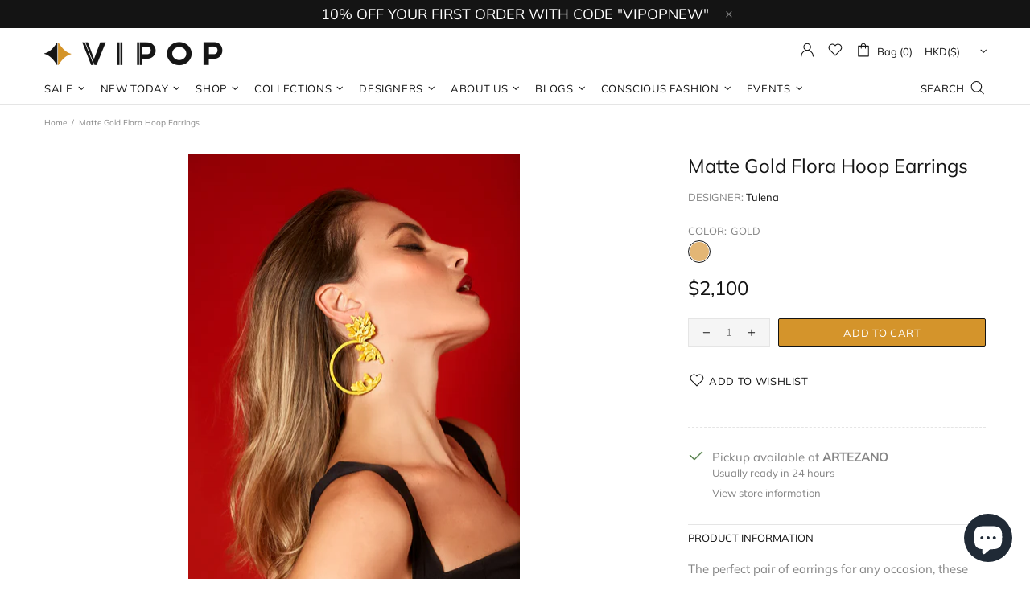

--- FILE ---
content_type: text/javascript; charset=utf-8
request_url: https://vipop.com/products/aka-earrings.js
body_size: 113
content:
{"id":7371152818367,"title":"Matte Gold Flora Hoop Earrings","handle":"aka-earrings","description":"\u003cmeta charset=\"UTF-8\"\u003e\n\u003cp data-mce-fragment=\"1\"\u003eThe perfect pair of earrings for any occasion, these Matte Gold Flora Hoop Earrings are lightweight, high-quality pieces that have been handcrafted by Colombian artisans.\u003cbr\u003e\u003cbr\u003eThe earrings are 24-carat gold-plated bronze with an anti-allergic pin and lacquer. They are nickel-free.\u003cbr\u003e\u003cbr\u003eThese earrings are perfect for everyday wear or special occasions!\u003c\/p\u003e\n\u003cp data-mce-fragment=\"1\"\u003e\u003cstrong data-mce-fragment=\"1\"\u003e\u003c\/strong\u003eCare:\u003c\/p\u003e\n\u003cp data-mce-fragment=\"1\"\u003eKeep your pieces in the packaging (bag) of the brand\u003cbr data-mce-fragment=\"1\"\u003eAvoid direct contact with perfumes, creams, cosmetics, or lotions\u003cbr data-mce-fragment=\"1\"\u003eAvoid its use during physical exercise, swimming pools, or beaches\u003cbr data-mce-fragment=\"1\"\u003eClean your jewelry after use with a clean, dry, soft cloth.\u003c\/p\u003e","published_at":"2022-11-07T15:49:45+08:00","created_at":"2022-10-18T18:33:37+08:00","vendor":"Tulena","type":"Jewelry","tags":["Color_Gold","Earrings","hoop earrings","hoops","Jewelry","occasion-celebration","VIPOP"],"price":210000,"price_min":210000,"price_max":210000,"available":true,"price_varies":false,"compare_at_price":null,"compare_at_price_min":0,"compare_at_price_max":0,"compare_at_price_varies":false,"variants":[{"id":42816296386751,"title":"Gold","option1":"Gold","option2":null,"option3":null,"sku":"J-TUL-00034","requires_shipping":true,"taxable":false,"featured_image":null,"available":true,"name":"Matte Gold Flora Hoop Earrings - Gold","public_title":"Gold","options":["Gold"],"price":210000,"weight":0,"compare_at_price":null,"inventory_management":"shopify","barcode":"04917183","requires_selling_plan":false,"selling_plan_allocations":[]}],"images":["\/\/cdn.shopify.com\/s\/files\/1\/0303\/2730\/8332\/products\/0N3A2096.jpg?v=1667807353"],"featured_image":"\/\/cdn.shopify.com\/s\/files\/1\/0303\/2730\/8332\/products\/0N3A2096.jpg?v=1667807353","options":[{"name":"Color","position":1,"values":["Gold"]}],"url":"\/products\/aka-earrings","media":[{"alt":null,"id":26184257831103,"position":1,"preview_image":{"aspect_ratio":0.667,"height":1200,"width":800,"src":"https:\/\/cdn.shopify.com\/s\/files\/1\/0303\/2730\/8332\/products\/0N3A2096.jpg?v=1667807353"},"aspect_ratio":0.667,"height":1200,"media_type":"image","src":"https:\/\/cdn.shopify.com\/s\/files\/1\/0303\/2730\/8332\/products\/0N3A2096.jpg?v=1667807353","width":800}],"requires_selling_plan":false,"selling_plan_groups":[]}